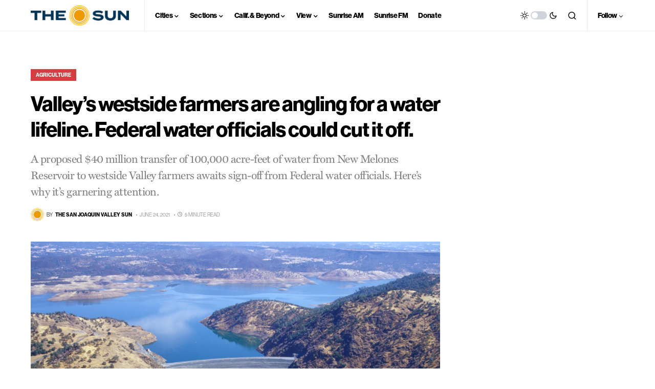

--- FILE ---
content_type: text/html; charset=utf-8
request_url: https://www.google.com/recaptcha/api2/aframe
body_size: 267
content:
<!DOCTYPE HTML><html><head><meta http-equiv="content-type" content="text/html; charset=UTF-8"></head><body><script nonce="bjVtR_KtjpmjSRDdPLim8Q">/** Anti-fraud and anti-abuse applications only. See google.com/recaptcha */ try{var clients={'sodar':'https://pagead2.googlesyndication.com/pagead/sodar?'};window.addEventListener("message",function(a){try{if(a.source===window.parent){var b=JSON.parse(a.data);var c=clients[b['id']];if(c){var d=document.createElement('img');d.src=c+b['params']+'&rc='+(localStorage.getItem("rc::a")?sessionStorage.getItem("rc::b"):"");window.document.body.appendChild(d);sessionStorage.setItem("rc::e",parseInt(sessionStorage.getItem("rc::e")||0)+1);localStorage.setItem("rc::h",'1769773684434');}}}catch(b){}});window.parent.postMessage("_grecaptcha_ready", "*");}catch(b){}</script></body></html>